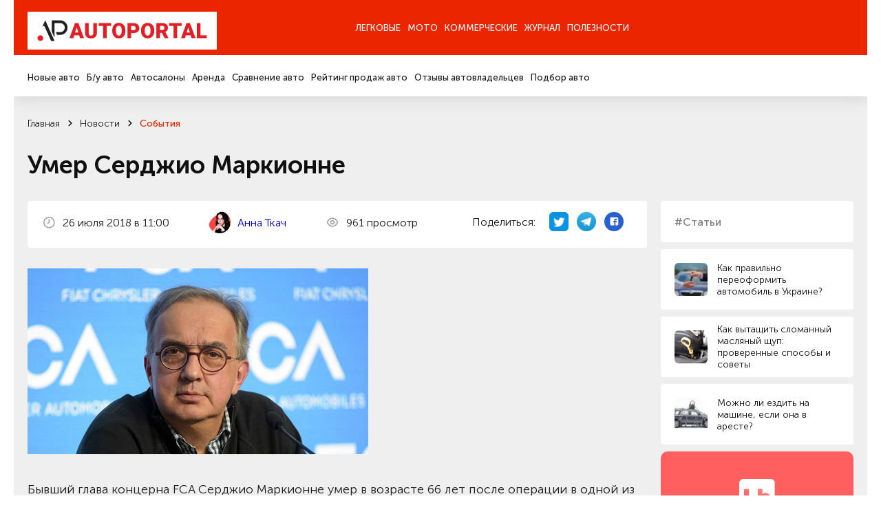

--- FILE ---
content_type: text/html; charset=utf-8
request_url: https://autoportal.ua/news/events/34215.html
body_size: 22243
content:
<!doctype html>
<!--[if lt IE 7]>
<html class="no-js lt-ie9 lt-ie8 lt-ie7" lang="uk"> <![endif]-->
<!--[if IE 8]>
<html class="no-js lt-ie9 lt-ie8" lang="uk"> <![endif]-->
<!--[if IE 9]>
<html class="no-js lt-ie9" lang="uk"> <![endif]-->
<!--[if gt IE 8]><!-->
<html class="no-js " lang="uk" prefix="og: http://ogp.me/ns#"> <!--<![endif]-->
<head>
	<title>
                Умер Серджио Маркионне, рубрика &ldquo;События&rdquo; / АвтоПортал                	</title>
	<meta http-equiv="Content-Type" content="text/html; charset=utf-8" />

	<meta http-equiv="X-UA-Compatible" content="IE=edge,chrome=1">
	<meta name="format-detection" content="telephone=no">
	<meta name="viewport" content="width=device-width">
	<meta name="verify-v1" content="8+hFxGeOBrUt55HXXq63UudVnnkEIf9rKv1JYeYAIYI=" />
	<meta name="google-site-verification" content="NXLQum5w7lcY18kEqEBfk2_fVB8Ar9hMdgkYFPbfC0k" />

    
    




    	<meta property="og:title"
		  content="Умер Серджио Маркионне, рубрика &ldquo;События&rdquo; / АвтоПортал"/>
	<meta property="og:type" content="article"/>
    		<meta property="og:description" content="Умер Серджио Маркионне. Новости авторынка, новинки автобрендов, украинского автопрома и автомира."/>	<meta property="og:image"
		  content="/img/inf/events/5a2018_24_1.jpg"/>

    <meta name="description" content="Умер Серджио Маркионне. Новости авторынка, новинки автобрендов, украинского автопрома и автомира." />
    <meta name="keywords" content="Умер Серджио Маркионне авто новости автомобили авторынок автобренды автопром автоновости новинки машин" />
    <meta name="pub_date_search" content="20180726T110000" /><meta name="pub_date_group" content="20180726T110000" />
    <meta name="pub_date" content="26 июля 2018" />
            
	<link rel="stylesheet" href="/n/css/style.css?v=250022.127">
		<link rel="stylesheet" type="text/css" href="/css/autoboard.css?r=2v3" />
	<script src="/n/js/libs/modernizr-2.5.3.min.js"></script>

    <script async src="https://www.googletagmanager.com/gtag/js?id=G-9HXRRF1YS2"></script>
<script>
  window.dataLayer = window.dataLayer || [];
  function gtag(){dataLayer.push(arguments);}
  gtag('js', new Date());
 
  gtag('config', 'G-9HXRRF1YS2');
</script>

<script async type="application/javascript"
        src="https://news.google.com/swg/js/v1/swg-basic.js"></script>
<script>
  (self.SWG_BASIC = self.SWG_BASIC || []).push( basicSubscriptions => {
    basicSubscriptions.init({
      type: "NewsArticle",
      isPartOfType: ["Product"],
      isPartOfProductId: "CAow1Ju4DA:openaccess",
      clientOptions: { theme: "light", lang: "ru" },
    });
  });
</script>
    <script type="text/javascript">
function GoDealerSite(dealer_id) {
	jQuery.get('https://autoportal.ua/dealers-click.html', {'dealer_id':dealer_id});
}
</script>
	




</head>

<body>

<div class="container">

    <header  class="header">
    	<section data-wow-delay="0.2s" class="header_top wow fadeInDown">
		<article class="wrapper">
			<a href="//autoportal.ua/" class="logo"><img src="/i/ap_logo_275.png"></a>
			<div class="burger">
				<span></span>
				<span></span>
				<span></span>
			</div>
			<div class="header_top_right">
			
			</div>
			<div class="header_top_nav">
				<ul>
					<li class="has-child"><a href="">Легковые</a></li>
					<li><a href="https://autoportal.ua/moto/">Мото</a></li>
					<li><a href="https://autoportal.ua/commercial/">Коммерческие</a></li>
					<li class="has-child"><a href="">Журнал</a></li>
										<li><a href="https://autoportal.ua/goodies.html">Полезности</a></li>
				</ul>
			</div>
		</article>
	</section>

	<section data-wow-delay="0.4s" class="wow fadeInDown header_bottom wow fadeInDown">
		<article class="wrapper">
			<div class="header_bottom_right">
			
			</div>
			<div class="header_bottom_nav">
				<div class="header_bottom_nav_item">
					<ul>
						<li><a href="https://autoportal.ua/catalogue/newcars.html">Новые авто</a></li>
						<li><a href="https://sale.autoportal.ua/">Б/у авто</a></li>
						<li><a href="https://autoportal.ua/catalogue/automarkets.html">Автосалоны</a></li>
						<li><a href="https://autoportal.ua/goodies/rents.html">Аренда</a></li>
						<li><a href="https://autoportal.ua/catalogue/newcars/compare.html">Сравнение авто</a></li>
						<li><a href="https://autoportal.ua/rating.html">Рейтинг продаж авто</a></li>
						<li><a href="https://autoportal.ua/catalogue/comments.html">Отзывы автовладельцев</a></li>
                                                						<li><a href="https://autoportal.ua/catalogue/newcars/selection.html">Подбор авто</a></li>
					</ul>
				</div>
			    <div class="header_bottom_nav_item"></div>
				<div class="header_bottom_nav_item"></div>
				<div class="header_bottom_nav_item">
					<ul>
						<li><a href="https://autoportal.ua/news.html">Новости</a></li>
						<li><a href="https://autoportal.ua/articles/">Статьи</a></li>
						<li><a href="https://autoportal.ua/articles/obzory/">Обзоры</a></li>
						<li><a href="https://autoportal.ua/articles/test-drives/">Тест-драйвы</a></li>
						<li><a href="https://autoportal.ua/news.html">Автоспорт</a></li>
					</ul>
				</div>
								<div class="header_bottom_nav_item"></div>
			</div>
		</article>
	</section>
</header>
    <div class="content">

	<section class="crumbs">
	<article class="wrapper">
                	<ul data-wow-delay="0.2s" class="wow fadeInDown" itemscope itemtype="https://schema.org/BreadcrumbList">
                                				<li itemprop="itemListElement" itemscope itemtype="https://schema.org/ListItem">
					<a href="https://autoportal.ua/" title="Главная" itemprop="item">
						<span itemprop="name">Главная</span>
						<meta itemprop="position" content="-1">
					</a>
				</li>
                                            				<li itemprop="itemListElement" itemscope itemtype="https://schema.org/ListItem">
					<a href="https://autoportal.ua/news.html" title="Главная" itemprop="item">
						<span itemprop="name">Новости</span>
						<meta itemprop="position" content="-1">
					</a>
				</li>
                                            				<li itemprop="itemListElement" itemscope itemtype="https://schema.org/ListItem">
					<a href="https://autoportal.ua/news/events/" title="Главная" itemprop="item">
						<span itemprop="name">События</span>
						<meta itemprop="position" content="-1">
					</a>
				</li>
                                                    	</ul>

        			<h1 data-wow-delay="0.2s" class="wow fadeInDown">Умер Серджио Маркионне</h1>
        	</article>
</section>
<section class="page-info">
	<article class="wrapper">
		<aside data-wow-delay="1s" class="wow fadeInRight sidebar-masthead-news sidebar-masthead-news-item">

			<div class="link">
	<div class="label">#Статьи</div>
</div>
	<a href="https://autoportal.ua/articles/avtosovety/39833.html" class="small-news">
		<span class="preview"><img alt="" data-src="/img/inf/articles/1200_0_1679939124_5955.jpg" src=""></span>
		<span class="name">Как правильно переоформить автомобиль в Украине?</span>
	</a>
	<a href="https://autoportal.ua/articles/avtosovety/39793.html" class="small-news">
		<span class="preview"><img alt="" data-src="/img/inf/articles/vy.png" src=""></span>
		<span class="name">Как вытащить сломанный масляный щуп: проверенные способы и советы</span>
	</a>
	<a href="https://autoportal.ua/articles/avtosovety/39854.html" class="small-news">
		<span class="preview"><img alt="" data-src="/img/inf/articles/arest_avto.jpg" src=""></span>
		<span class="name">Можно ли ездить на машине, если она в аресте?</span>
	</a>

<!-- Vertical banner Start-->
<div class="vertical__banner dctep" style="margin-bottom: 20px;border-radius:10px;">
	<div class="banner__logo">
		<img src="https://autoportal.ua/banner_app/logo_banner.svg" alt="">
	</div>
	<div class="vertical__banner__text">
		<span class="banner__title">Layboard.com - портал <br>вакансий во всем мире</span>
		<span class="banner__descript">
			- Больше 100 000 вакансий за границей<br>
			- Прямые работодатели<br>
			- Социальная сеть<br>
		</span>
		<div class="banner__btn__container">
			<a href="https://t.me/layboard" class="app__btn tg-btn" style="margin-bottom:12px;">
				<svg style="width:14px;height:14px;" width="14px" height="14px" viewBox="0 0 48 48" fill="none" xmlns="http://www.w3.org/2000/svg">
					<path d="M41.4193 7.30899C41.4193 7.30899 45.3046 5.79399 44.9808 9.47328C44.8729 10.9883 43.9016 16.2908 43.1461 22.0262L40.5559 39.0159C40.5559 39.0159 40.3401 41.5048 38.3974 41.9377C36.4547 42.3705 33.5408 40.4227 33.0011 39.9898C32.5694 39.6652 24.9068 34.7955 22.2086 32.4148C21.4531 31.7655 20.5897 30.4669 22.3165 28.9519L33.6487 18.1305C34.9438 16.8319 36.2389 13.8019 30.8426 17.4812L15.7331 27.7616C15.7331 27.7616 14.0063 28.8437 10.7686 27.8698L3.75342 25.7055C3.75342 25.7055 1.16321 24.0823 5.58815 22.459C16.3807 17.3729 29.6555 12.1786 41.4193 7.30899Z" fill="white"/>
				</svg>
				НАШ TELEGRAM
			</a>
			<a href="https://layboard.com" class="app__btn tg-btn twhite">
				ПЕРЕЙТИ НА САЙТ
			</a>
		</div>
	</div>
</div>
<!-- Vertical banner End -->

									
			
		</aside>
		<style>
			.news-inf_body  h3{ 
				margin-top:22px;
				font-size: 20px;
			}
			.news-inf_body  h2{
				margin-top:22px;
				font-size: 24px;
			}
		</style>
		<div data-wow-delay="0.8s" class="wow fadeInUp page-info_in text-in">
			<div class="page-info_status">
				<p>
					<img class="icon" src="/n/images/svg/date.svg" alt="">
                    26&nbsp;июля&nbsp;2018 в 11:00
				</p>
      
					<p>
					<img class="icon" src="https://inkorr.com/img/tkach-anna-inkorr.com.png?v1" style="width:32px; height:32px;border-radius:100%;margin-right:8px;object-fit: cover;"  alt="">
                    						<a href="https://inkorr.com/page/anna-tkach" target="_blank" style="display:inline-block;margin-left:12px;">Анна Ткач</a>
                    					</p>
       
                				<p>
					<img class="icon" src="/n/images/svg/see.svg" alt="">
                    961 просмотр
				</p>

                <div class="social">
	<p>Поделиться:</p>
	<a href="http://twitter.com/share?url=https%3A%2F%2Fautoportal.ua%2Fnews%2Fevents%2F34215.html" target="_blank">
		<img src="/i/twitter-icon-32.png" width="28px" height="28px" style="margin:0;">
	</a>
	<a href="https://telegram.me/share/url?url=https%3A%2F%2Fautoportal.ua%2Fnews%2Fevents%2F34215.html">
		<img src="/i/telegram_logo_icon.png" width="28px" height="28px" style="margin:0;">
	</a>
	<a href="https://www.facebook.com/sharer/sharer.php?u=https%3A%2F%2Fautoportal.ua%2Fnews%2Fevents%2F34215.html" target="_blank">
		<svg width="28" height="28" viewBox="0 0 28 28" fill="none" xmlns="http://www.w3.org/2000/svg"><circle cx="14" cy="14" r="14" fill="#2860CD"/><path d="M20.3004 9.67325C20.3004 8.62506 19.3755 7.7002 18.3273 7.7002H10.3734C9.32526 7.7002 8.40039 8.62506 8.40039 9.67325V17.6271C8.40039 18.6753 9.32526 19.6002 10.3734 19.6002H14.3812V15.0992H12.9014V13.1261H14.3812V12.3245C14.3812 10.9681 15.3677 9.79656 16.6009 9.79656H18.204V11.7696H16.6009C16.4159 11.7696 16.231 11.9546 16.231 12.3245V13.1261H18.204V15.0992H16.231V19.6002H18.3273C19.3755 19.6002 20.3004 18.6753 20.3004 17.6271V9.67325Z" fill="white"/></svg>
	</a>
</div>
			</div>

			
							<div class="clear item">
					<span class="frame"></span>
					<img src="/img/inf/events/5a2018_24_1.jpg" alt="" />
				</div>
			                        
                                    
			<p class="resume" style="font-size:18px;">Бывший глава концерна FCA Серджио Маркионне умер в возрасте 66 лет после операции в одной из клиник Цюриха. Об этом в официальном заявлении сообщил председатель правления FCA Джон Элканн.</p>

			<div class="news-inf_body" style="font-size:18px;">
				<p>&laquo;К сожалению, произошло то, чего все мы так боялись, &mdash; сказал Элканн. &mdash; Серджио Маркионне, человек и друг, скончался&raquo;. </p><p>За несколько дней до этого появилась информация, что после плановой хирургической операции состояние здоровья Маркионне резко ухудшилось. В связи с этим правление концерна приняло решение назначить нового генерального директора. Им стал глава компаний Jeep и Ram Майк Мэнли. </p><p>Позднее адвокат Маркионне рассказал, что во время операции на правом плече тот впал в кому. Врачи диагностировали необратимое разрушение мозга без шансов на восстановление. Причиной осложнения после операции стала опухоль, обнаруженная в верхней части легкого. </p><p>Маркионне возглавил Fiat в 2004 году. Под его руководством в 2014 году произошло поглощение Chrysler и создание концерна FCA. В 2016 году Маркионне вывел из состава объединенной компания Ferrari. В июне текущего года Маркионне представил новый пятилетний план развития концерна, в котором особое внимание было уделено Jeep, Maserati и Alfa Romeo. Покинуть пост главы FCA топ-менеджер намеревался в 2019 году.</p>
			</div>

                        
		</div>

	</article>
</section>

<section class="page-info">
	
	<div class="text">
                	</div>
</section>

	
	<section class="last-event-carousel content-nav-arrow">
		<article class="wrapper">
			<div data-wow-delay="0s" class="wow fadeInDown title-item">Свежие новости</div>

			<button data-wow-delay="0.2s" class="wow fadeInRight slick-prev slick-arrow">
	<svg width="10" height="12" viewBox="0 0 10 12" fill="none" xmlns="http://www.w3.org/2000/svg">
		<path d="M5.59167 10.7583L9.75834 6.59166C9.83421 6.5124 9.89368 6.41895 9.93334 6.31666C10.0167 6.11377 10.0167 5.88621 9.93334 5.68332C9.89368 5.58103 9.83421 5.48758 9.75834 5.40832L5.59167 1.24166C5.51397 1.16396 5.42173 1.10233 5.32021 1.06028C5.21869 1.01823 5.10989 0.996582 5 0.996582C4.77809 0.996582 4.56526 1.08474 4.40834 1.24166C4.25142 1.39858 4.16326 1.61141 4.16326 1.83332C4.16326 2.05524 4.25142 2.26807 4.40834 2.42499L7.15834 5.16666L0.833338 5.16666C0.612325 5.16666 0.400362 5.25446 0.244081 5.41074C0.0878017 5.56702 4.55933e-06 5.77898 4.54967e-06 5.99999C4.54e-06 6.221 0.0878017 6.43297 0.244081 6.58925C0.400362 6.74553 0.612324 6.83332 0.833338 6.83332L7.15834 6.83332L4.40834 9.57499C4.33023 9.65246 4.26824 9.74463 4.22593 9.84618C4.18362 9.94773 4.16184 10.0566 4.16184 10.1667C4.16184 10.2767 4.18362 10.3856 4.22593 10.4871C4.26824 10.5887 4.33023 10.6809 4.40834 10.7583C4.48581 10.8364 4.57797 10.8984 4.67952 10.9407C4.78107 10.983 4.88999 11.0048 5 11.0048C5.11001 11.0048 5.21894 10.983 5.32048 10.9407C5.42203 10.8984 5.5142 10.8364 5.59167 10.7583Z" fill="#1C1C1C"/>
	</svg>
</button>
<button data-wow-delay="0.4s" class="wow fadeInRight slick-next slick-arrow">
	<svg width="10" height="12" viewBox="0 0 10 12" fill="none" xmlns="http://www.w3.org/2000/svg">
		<path d="M4.40833 10.7583L0.241662 6.59166C0.165795 6.5124 0.106324 6.41895 0.0666619 6.31666C-0.0166865 6.11377 -0.0166865 5.88621 0.0666619 5.68332C0.106324 5.58103 0.165795 5.48758 0.241662 5.40832L4.40833 1.24166C4.48603 1.16396 4.57827 1.10233 4.67979 1.06028C4.78131 1.01823 4.89011 0.996582 5 0.996582C5.22191 0.996582 5.43474 1.08474 5.59166 1.24166C5.74858 1.39858 5.83674 1.61141 5.83674 1.83332C5.83674 2.05524 5.74858 2.26807 5.59166 2.42499L2.84166 5.16666L9.16666 5.16666C9.38768 5.16666 9.59964 5.25446 9.75592 5.41074C9.9122 5.56702 10 5.77898 10 5.99999C10 6.221 9.9122 6.43297 9.75592 6.58925C9.59964 6.74553 9.38768 6.83332 9.16666 6.83332L2.84166 6.83332L5.59166 9.57499C5.66977 9.65246 5.73176 9.74463 5.77407 9.84618C5.81638 9.94773 5.83816 10.0566 5.83816 10.1667C5.83816 10.2767 5.81638 10.3856 5.77407 10.4871C5.73176 10.5887 5.66977 10.6809 5.59166 10.7583C5.51419 10.8364 5.42203 10.8984 5.32048 10.9407C5.21893 10.983 5.11001 11.0048 5 11.0048C4.88999 11.0048 4.78106 10.983 4.67952 10.9407C4.57797 10.8984 4.4858 10.8364 4.40833 10.7583Z" fill="#1C1C1C"/>
	</svg>
</button>
			<div class="last-event-carousel_in">
												<div data-wow-delay="0.2s" class="wow fadeInUp interesting-articles_item carousel-item">
					<a href="https://autoportal.ua/news/analytics/40006.html" onclick="clickSave('other-news');">
						<span class="preview"><img class="bg" data-src="/img/inf/news/zzzz0090.jpg" alt=""></span>
						<span class="name js-line">Попит на китайські авто в Україні зріс удвічі: найпопулярніші моделі</span>
						<span class="date">19&nbsp;января&nbsp;2026</span>
					</a>
				</div>
								<div data-wow-delay="0.2s" class="wow fadeInUp interesting-articles_item carousel-item">
					<a href="https://autoportal.ua/news/newcars/40028.html" onclick="clickSave('other-news');">
						<span class="preview"><img class="bg" data-src="/img/inf/news/zzzz0108.jpg" alt=""></span>
						<span class="name js-line">Hyundai представив бензиновий 525-сильний седан</span>
						<span class="date">30&nbsp;января&nbsp;2026</span>
					</a>
				</div>
								<div data-wow-delay="0.2s" class="wow fadeInUp interesting-articles_item carousel-item">
					<a href="https://autoportal.ua/news/newcars/40002.html" onclick="clickSave('other-news');">
						<span class="preview"><img class="bg" data-src="/img/inf/news/zzzz0086.jpg" alt=""></span>
						<span class="name js-line">Volkswagen представив гібридний седан Magotan на базі Passat B9 із запасом ходу на електро 127 км</span>
						<span class="date">15&nbsp;января&nbsp;2026</span>
					</a>
				</div>
								<div data-wow-delay="0.2s" class="wow fadeInUp interesting-articles_item carousel-item">
					<a href="https://autoportal.ua/news/newcars/39997.html" onclick="clickSave('other-news');">
						<span class="preview"><img class="bg" data-src="/img/inf/news/zzzz0081.jpg" alt=""></span>
						<span class="name js-line">Представлено новий Renault Filante 2026 — найбільший кросовер марки</span>
						<span class="date">13&nbsp;января&nbsp;2026</span>
					</a>
				</div>
								<div data-wow-delay="0.2s" class="wow fadeInUp interesting-articles_item carousel-item">
					<a href="https://autoportal.ua/news/newcars/39995.html" onclick="clickSave('other-news');">
						<span class="preview"><img class="bg" data-src="/img/inf/news/zzzz0080.jpg" alt=""></span>
						<span class="name js-line">Subaru представив новий WRX STI Sport# Prototype: він виявився не тим авто, яке усі чекали</span>
						<span class="date">12&nbsp;января&nbsp;2026</span>
					</a>
				</div>
							</div>
		</article>
	</section>


<section class="last-event-carousel content-nav-arrow">
	<article class="wrapper">
		<div data-wow-delay="0s" class="wow fadeInDown title-item">Интересные статьи</div>

		<button data-wow-delay="0.2s" class="wow fadeInRight slick-prev slick-arrow">
	<svg width="10" height="12" viewBox="0 0 10 12" fill="none" xmlns="http://www.w3.org/2000/svg">
		<path d="M5.59167 10.7583L9.75834 6.59166C9.83421 6.5124 9.89368 6.41895 9.93334 6.31666C10.0167 6.11377 10.0167 5.88621 9.93334 5.68332C9.89368 5.58103 9.83421 5.48758 9.75834 5.40832L5.59167 1.24166C5.51397 1.16396 5.42173 1.10233 5.32021 1.06028C5.21869 1.01823 5.10989 0.996582 5 0.996582C4.77809 0.996582 4.56526 1.08474 4.40834 1.24166C4.25142 1.39858 4.16326 1.61141 4.16326 1.83332C4.16326 2.05524 4.25142 2.26807 4.40834 2.42499L7.15834 5.16666L0.833338 5.16666C0.612325 5.16666 0.400362 5.25446 0.244081 5.41074C0.0878017 5.56702 4.55933e-06 5.77898 4.54967e-06 5.99999C4.54e-06 6.221 0.0878017 6.43297 0.244081 6.58925C0.400362 6.74553 0.612324 6.83332 0.833338 6.83332L7.15834 6.83332L4.40834 9.57499C4.33023 9.65246 4.26824 9.74463 4.22593 9.84618C4.18362 9.94773 4.16184 10.0566 4.16184 10.1667C4.16184 10.2767 4.18362 10.3856 4.22593 10.4871C4.26824 10.5887 4.33023 10.6809 4.40834 10.7583C4.48581 10.8364 4.57797 10.8984 4.67952 10.9407C4.78107 10.983 4.88999 11.0048 5 11.0048C5.11001 11.0048 5.21894 10.983 5.32048 10.9407C5.42203 10.8984 5.5142 10.8364 5.59167 10.7583Z" fill="#1C1C1C"/>
	</svg>
</button>
<button data-wow-delay="0.4s" class="wow fadeInRight slick-next slick-arrow">
	<svg width="10" height="12" viewBox="0 0 10 12" fill="none" xmlns="http://www.w3.org/2000/svg">
		<path d="M4.40833 10.7583L0.241662 6.59166C0.165795 6.5124 0.106324 6.41895 0.0666619 6.31666C-0.0166865 6.11377 -0.0166865 5.88621 0.0666619 5.68332C0.106324 5.58103 0.165795 5.48758 0.241662 5.40832L4.40833 1.24166C4.48603 1.16396 4.57827 1.10233 4.67979 1.06028C4.78131 1.01823 4.89011 0.996582 5 0.996582C5.22191 0.996582 5.43474 1.08474 5.59166 1.24166C5.74858 1.39858 5.83674 1.61141 5.83674 1.83332C5.83674 2.05524 5.74858 2.26807 5.59166 2.42499L2.84166 5.16666L9.16666 5.16666C9.38768 5.16666 9.59964 5.25446 9.75592 5.41074C9.9122 5.56702 10 5.77898 10 5.99999C10 6.221 9.9122 6.43297 9.75592 6.58925C9.59964 6.74553 9.38768 6.83332 9.16666 6.83332L2.84166 6.83332L5.59166 9.57499C5.66977 9.65246 5.73176 9.74463 5.77407 9.84618C5.81638 9.94773 5.83816 10.0566 5.83816 10.1667C5.83816 10.2767 5.81638 10.3856 5.77407 10.4871C5.73176 10.5887 5.66977 10.6809 5.59166 10.7583C5.51419 10.8364 5.42203 10.8984 5.32048 10.9407C5.21893 10.983 5.11001 11.0048 5 11.0048C4.88999 11.0048 4.78106 10.983 4.67952 10.9407C4.57797 10.8984 4.4858 10.8364 4.40833 10.7583Z" fill="#1C1C1C"/>
	</svg>
</button>
		<div class="last-event-carousel_in">
                        			<div data-wow-delay="0.2s" class="wow fadeInUp interesting-articles_item carousel-item">
				<a href="https://autoportal.ua/articles/avtosovety/39853.html" onclick="clickSave('other-articles');">
					<span class="preview"><img class="bg" data-src="/img/inf/articles/akkumulyator_avtomobilya_1.jpg" alt=""></span>
					<span class="name js-line">Машина не заводится как будто сел аккумулятор?</span>
					<span class="date">7&nbsp;ноября&nbsp;2025</span>
				</a>
			</div>
						<div data-wow-delay="0.2s" class="wow fadeInUp interesting-articles_item carousel-item">
				<a href="https://autoportal.ua/articles/avtosovety/39837.html" onclick="clickSave('other-articles');">
					<span class="preview"><img class="bg" data-src="/img/inf/articles/metody_otsenki_avto.jpg" alt=""></span>
					<span class="name js-line">Как оценить автомобиль самостоятельно: пошаговая инструкция для продавца и покупателя</span>
					<span class="date">28&nbsp;октября&nbsp;2025</span>
				</a>
			</div>
						<div data-wow-delay="0.2s" class="wow fadeInUp interesting-articles_item carousel-item">
				<a href="https://autoportal.ua/articles/avtosovety/39820.html" onclick="clickSave('other-articles');">
					<span class="preview"><img class="bg" data-src="/img/inf/articles/b88559_m41415_1.jpg" alt=""></span>
					<span class="name js-line">Как работает свеча зажигания автомобиля?</span>
					<span class="date">24&nbsp;октября&nbsp;2025</span>
				</a>
			</div>
						<div data-wow-delay="0.2s" class="wow fadeInUp interesting-articles_item carousel-item">
				<a href="https://autoportal.ua/articles/avtosovety/39838.html" onclick="clickSave('other-articles');">
					<span class="preview"><img class="bg" data-src="/img/inf/articles/1234.jpg" alt=""></span>
					<span class="name js-line">Как подготовить автомобиль к зиме: полное руководство?</span>
					<span class="date">28&nbsp;октября&nbsp;2025</span>
				</a>
			</div>
						<div data-wow-delay="0.2s" class="wow fadeInUp interesting-articles_item carousel-item">
				<a href="https://autoportal.ua/articles/kaketorabotaet/39795.html" onclick="clickSave('other-articles');">
					<span class="preview"><img class="bg" data-src="/img/inf/articles/svecha_zazhiganiya_k_t_4_sht_denso_k16tt.jpg" alt=""></span>
					<span class="name js-line">Как выглядит пробитая свеча зажигания автомобиля?</span>
					<span class="date">21&nbsp;октября&nbsp;2025</span>
				</a>
			</div>
					</div>
	</article>
</section>

<section class="social-info">
	<article class="wrapper">
		<aside data-wow-delay="0.2s" class="wow fadeInRight sidebar-social-info">
			<p>Мы в соц сетях</p>
			<a href="https://www.instagram.com/autoportal.ua/" target="_blank"><img data-src="/n/images/svg/inst.svg" alt="">Instagram</a>
			<a href="https://www.facebook.com/autoportalua/" target="_blank"><img data-src="/n/images/svg/fb.svg" alt="">Facebook</a>
			<a href="https://www.youtube.com/user/autoportalua" target="_blank"><img data-src="/n/images/svg/yt.svg" alt="">YouTube</a>
		</aside>
		
		<link href="https://fonts.googleapis.com/css2?family=Montserrat+Alternates:ital,wght@0,600&display=swap" rel="stylesheet">
		<link href="https://fonts.googleapis.com/css2?family=Roboto:ital,wght@0,100..900;1,100..900&display=swap" rel="stylesheet">
		<style>
			.hb__img-2.cstm-img {
				width:70%;
			}
			.tg-btn svg {
				color:#0088cc;
				margin-right: 20px;
			}
			.tg-btn.twhite {
				background:white;
				color:#595959;
			}
			.tg-btn {
				background: linear-gradient(90deg, #23B7EC 0%, #73D4F7 100%);
				color: white;
				    padding: 0px 22px;
				border-radius: 5px;
				font-size: 14px;
				text-decoration: none;
				display: flex;
				font-family: "Roboto", serif;
				font-weight: bold;
				transition: 0.3s;
				justify-content: center;
				align-items: center;
			}
			.vertical__banner.dctep {
				display: block;
	
				margin: auto;
				max-width: 100%;
				padding:40px;
				padding-bottom:14px;
			}
			.vertical__banner.dctep .banner__btn__container .app__btn:first-child {
				margin-right:0px;
				margin-bottom:0px;
			}

			.vertical__banner.dctep .banner__btn__container {
				margin: 20px 0 20px;
				display: flex;
				flex-direction: column;
			}
			.vertical__banner.dctep .banner__descript {
				font-size: 1.1vw;
			}

			.vertical__banner.dctep .banner__logo {
				width: 4.0vw;
				margin: 0 auto 30px;
			}
			.vertical__banner.dctep .banner__title {
				font-size: 1.6vw;
			}
			.horizontal__banner {
				width: auto;
				padding:90px 80px;
				background: #FF5F5F;
				position: relative;
				display: block;
			}
			.vertical__banner {
				max-width: 35%;
				padding:70px 40px 0;
				background: #FF5F5F;
				position: relative;
				margin:0 auto;
				display: block;
			}
			.banner__item {
				width: 60%;
			}
			.hb__content {
				display: flex;
				align-items: flex-start;
			}
			.banner__logo {
				width: 95px;
				margin-right:20px;
			}
			.banner__logo img {
				width: 100%;
			}
			.banner__title {
				color: #fff;
				font-size: 2.7vw;
				display: block;
				margin-bottom:50px;
				line-height: 1;
				font-family: "Montserrat Alternates", serif;
				font-weight: 600;
				font-style: normal;
			}
			.banner__descript {
				color: #fff;
				font-size: 28px;
				display: block;
				line-height: 1.3;
				font-family: "Roboto", serif;
				font-weight: 400;
				font-style: normal;
			}
			.banner__btn__container {
				display: flex;
				margin-top:170px;
			}
			.banner__btn__container .app__btn:first-child {
				margin-right:30px;
			}
			.app__btn {
				height: 4vw;
			}
			.app__btn img {
				height: 100%;
				object-fit: contain;
			}
			.hb__img__wrapper {
				position: absolute;
				right: 14px;
				bottom:0;
				width: 40%;
				height: 100%;
			}
			.hb__img-1 {
				width: 100%;
				position: absolute;
				right: 15%;
				bottom:0;
				z-index: 1;
			}
			.hb__img-2 {
				width: 55%;
				position: absolute;
				right: 0;
				bottom:0;
			}
			.hb__img-1 img, .hb__img-2 img {
				width: 100%;
				display: block;
			}
			.bg__circle {
				position: absolute;
				width: 100%;
				height: 100%;
				background: rgba(255,255,255,0.5);
				border-radius: 50%;
				filter: blur(120px);
				bottom:0;
				left:0;
			}
			.gap {
				width: auto;
				padding:50px 0;
			}
			.vertical__banner .banner__logo {
				margin:0 auto 30px;
			}
			.vertical__banner .banner__title, .vertical__banner .banner__descript  {
				text-align: center;
			}
			.vertical__banner .banner__title {
				margin-bottom: 20px;
			}
			.vertical__banner .banner__btn__container {
				display: flex;
				margin: 60px 0 40px;
				justify-content: center;
			}
			.vertical__banner {
				display:none;
			}
			.vb__img__wrapper {
				position: relative;
				width: 100%;
			}
			.vb__img__wrapper .hb__img-1 {
				position: relative;
			}
			@media (max-width:1600px) {
				.banner__btn__container {
					margin-top: 100px;
				}
				.banner__logo {
					width: 90px;
				}
			}
			@media (max-width:1440px) {
				.banner__title {
					margin-bottom: 40px;
				}
				.banner__descript {
					font-size: 1.8vw;
				}
				.banner__btn__container {
					margin-top: 80px;
				}
				.banner__logo {
					width: 5.5vw;
				}
			}
			@media (max-width:1200px) {
				.horizontal__banner {
					padding: 50px 40px;
				}
			}
			@media (max-width:768px) {
				.vertical__banner.dctep {
					display:none;
				}
				.horizontal__banner {
					display:none;
				}
				.vertical__banner {
					display:block;
				}
				.hb__img__wrapper {
					position: relative;
					right: auto;
					bottom: 0;
					width: auto;
					height: auto;
				}
				.hb__img-1 {
					position: relative;
					right: 10%;
				}
				.horizontal__banner, .vertical__banner {
					padding: 40px 20px 0;
				}
				.vertical__banner {
					max-width: 100%;
				}
				.hb__content {
					display: flex;
					align-items:center;
					flex-direction: column;
				}
				.banner__item {
					width: 100%;
				}
				.banner__logo {
					width: 70px;
					margin:0 0 30px;
				}
				.banner__title, .vertical__banner .banner__title  {
					font-size: 45px;
					line-height: 1.3;
					text-align: center;
					margin-bottom: 20px;
				}
				.banner__descript {
					font-size: 16px;
					line-height: 1.5;
					text-align: center;
				}
				.banner__btn__container {
					margin: 40px 0;
					justify-content: center;
				}
				.app__btn {
					height: 40px;
				}
			}
			@media (max-width:767px) {
				.banner__title, .vertical__banner .banner__title  {
					font-size: 23px;
				}
				.banner__btn__container, .vertical__banner .banner__btn__container {
					margin: 40px 0 30px;
				}
				.banner__logo {
					width: 60px;
					margin: 0 0 20px;
				}
			}
					
		</style>
		<!-- Horizontal banner Start-->
		<div class="horizontal__banner" style="border-radius:10px;">
			<div class="banner__item">
				<div class="hb__content">
					<div class="banner__logo">
						<img src="https://autoportal.ua/banner_app/logo_banner.svg" alt="">
					</div>	
					<div class="horizontal__banner__text">
						<span class="banner__title">Layboard.com - портал <br>вакансий во всем мире</span>
						<span class="banner__descript">
							- Больше 100 000 вакансий за границей<br>
							- Прямые работодатели<br>
							- Социальная сеть<br>
						</span>
						<div class="banner__btn__container">
							<a href="https://t.me/layboard" class="app__btn tg-btn">
								<svg width="28" height="28" viewBox="0 0 48 48" fill="none" xmlns="http://www.w3.org/2000/svg">
									<path d="M41.4193 7.30899C41.4193 7.30899 45.3046 5.79399 44.9808 9.47328C44.8729 10.9883 43.9016 16.2908 43.1461 22.0262L40.5559 39.0159C40.5559 39.0159 40.3401 41.5048 38.3974 41.9377C36.4547 42.3705 33.5408 40.4227 33.0011 39.9898C32.5694 39.6652 24.9068 34.7955 22.2086 32.4148C21.4531 31.7655 20.5897 30.4669 22.3165 28.9519L33.6487 18.1305C34.9438 16.8319 36.2389 13.8019 30.8426 17.4812L15.7331 27.7616C15.7331 27.7616 14.0063 28.8437 10.7686 27.8698L3.75342 25.7055C3.75342 25.7055 1.16321 24.0823 5.58815 22.459C16.3807 17.3729 29.6555 12.1786 41.4193 7.30899Z" fill="white"/>
								</svg>
								НАШ TELEGRAM
							</a>
							<a href="https://layboard.com" class="app__btn tg-btn twhite">
								ПЕРЕЙТИ НА САЙТ
							</a>
						</div>
					</div>
				</div>
			</div>
			<div class="hb__img__wrapper">	
				<div class="bg__circle"></div>
				<div class="hb__img-1">
					<img src="https://autoportal.ua/banner_app/tg_left_1x.png?v1" alt="">
				</div>
				<div class="hb__img-2 cstm-img">
					<img src="https://autoportal.ua/banner_app/tg_right_2x.png?v1" alt="">
				</div>
			</div>
		</div>
		<!-- Horizontal banner End -->

		<!-- Vertical banner Start-->
		<div class="vertical__banner" style="margin-bottom: 20px;border-radius:10px;">
			<div class="banner__logo">
				<img src="https://autoportal.ua/banner_app/logo_banner.svg" alt="">
			</div>
			<div class="vertical__banner__text">
				<span class="banner__title">Layboard.com - портал <br>вакансий во всем мире</span>
				<span class="banner__descript">
					Больше 100 000 вакансий за границей<br>
					Прямые работодатели<br>
					Социальная сеть<br>
				</span>
				<div class="banner__btn__container">
					<a href="https://apps.apple.com/ua/app/layboard-%D1%80%D0%B0%D0%B1%D0%BE%D1%82%D0%B0-%D0%B7%D0%B0-%D0%B3%D1%80%D0%B0%D0%BD%D0%B8%D1%86%D0%B5%D0%B9/id1423578026" class="app__btn"><img src="https://autoportal.ua/banner_app/btn_1.png" alt=""></a>
					<a href="https://play.google.com/store/apps/details?id=com.layboard" class="app__btn"><img src="https://autoportal.ua/banner_app/btn_2.png" alt=""></a>
				</div>
			</div>
			<div class="vb__img__wrapper">	
				<div class="bg__circle"></div>
				<div class="hb__img-1">
					<img src="https://autoportal.ua/banner_app/iphone1.png" alt="">
				</div>
				<div class="hb__img-2">
					<img src="https://autoportal.ua/banner_app/iphone2.png" alt="">
				</div>
			</div>
		</div>
		<!-- Vertical banner End -->

	</article>
</section>
<section class="link-list">
	<article class="wrapper">
		<ul>
			<li data-wow-delay="0s" class="wow fadeInDown "><a href="https://autoportal.ua/goodies/service.html"><i>
						<svg width="24" height="24" viewBox="0 0 24 24" fill="none" xmlns="http://www.w3.org/2000/svg">
							<path d="M23.3283 16.1766L18.055 10.9149C18.1653 10.3776 18.2201 9.83022 18.2183 9.28161C18.2179 7.77737 17.8383 6.29751 17.1146 4.97881C16.3908 3.66011 15.3464 2.54514 14.0777 1.73694C12.809 0.928753 11.357 0.453429 9.85604 0.354908C8.35503 0.256388 6.85341 0.53785 5.48997 1.17328C5.31723 1.25219 5.16636 1.37208 5.05047 1.52253C4.93458 1.67298 4.85717 1.84945 4.82497 2.03661C4.79288 2.2214 4.80583 2.41119 4.86269 2.58991C4.91956 2.76863 5.01867 2.93101 5.15163 3.06328L10.2266 8.12661L8.12663 10.2266L3.0633 5.15161C2.92991 5.02072 2.76703 4.92378 2.58836 4.86896C2.4097 4.81414 2.22048 4.80305 2.03663 4.83661C1.85064 4.86764 1.67495 4.94328 1.52459 5.05707C1.37423 5.17085 1.25369 5.31939 1.1733 5.48995C0.535745 6.85787 0.254527 8.36482 0.355806 9.87062C0.457085 11.3764 0.93757 12.8321 1.75256 14.1024C2.56756 15.3726 3.69058 16.4161 5.01717 17.1357C6.34375 17.8553 7.83079 18.2277 9.33997 18.2183C9.88857 18.22 10.4359 18.1653 10.9733 18.0549L16.235 23.3283C16.3434 23.4376 16.4725 23.5244 16.6146 23.5837C16.7568 23.6429 16.9093 23.6734 17.0633 23.6734C17.2173 23.6734 17.3698 23.6429 17.512 23.5837C17.6541 23.5244 17.7832 23.4376 17.8916 23.3283C18.001 23.2198 18.0878 23.0908 18.147 22.9486C18.2062 22.8065 18.2367 22.654 18.2367 22.4999C18.2367 22.3459 18.2062 22.1934 18.147 22.0513C18.0878 21.9091 18.001 21.7801 17.8916 21.6716L12.175 15.9549C12.0321 15.813 11.855 15.7105 11.6607 15.6574C11.4665 15.6042 11.2618 15.6022 11.0666 15.6516C10.5033 15.8025 9.9231 15.8809 9.33997 15.8849C8.46736 15.8926 7.60185 15.7276 6.7933 15.3994C5.98475 15.0711 5.24913 14.5861 4.62884 13.9723C4.00854 13.3585 3.51582 12.6281 3.17905 11.823C2.84229 11.018 2.66814 10.1543 2.66663 9.28161C2.66512 8.8908 2.69634 8.50055 2.75997 8.11495L7.3333 12.6999C7.44176 12.8093 7.57079 12.8961 7.71296 12.9553C7.85513 13.0146 8.00762 13.045 8.16163 13.045C8.31565 13.045 8.46814 13.0146 8.61031 12.9553C8.75247 12.8961 8.88151 12.8093 8.98997 12.6999L12.7 8.95495C12.9102 8.7374 13.0278 8.44667 13.0278 8.14411C13.0278 7.84155 12.9102 7.55082 12.7 7.33328L8.16163 2.75995C8.54731 2.69696 8.93751 2.66574 9.3283 2.66661C11.0807 2.6697 12.7602 3.368 13.9983 4.60822C15.2363 5.84844 15.9316 7.52922 15.9316 9.28161C15.9276 9.86475 15.8492 10.445 15.6983 11.0083C15.6489 11.2035 15.6509 11.4082 15.7041 11.6024C15.7572 11.7966 15.8597 11.9738 16.0016 12.1166L21.7183 17.8333C21.938 18.053 22.2359 18.1764 22.5466 18.1764C22.8573 18.1764 23.1553 18.053 23.375 17.8333C23.5947 17.6136 23.7181 17.3156 23.7181 17.0049C23.7181 16.6943 23.5947 16.3963 23.375 16.1766H23.3283Z" fill="#A6A6A6"/>
						</svg>
					</i>СТО Украины</a>
			</li>
			<li data-wow-delay="0.2s" class="wow fadeInDown "><a href="https://autoportal.ua/goodies/schools.html"><i>
						<svg width="28" height="28" viewBox="0 0 28 28" fill="none" xmlns="http://www.w3.org/2000/svg">
							<path d="M7.72331 15.26C7.57853 15.3124 7.44705 15.396 7.33818 15.5049C7.22931 15.6138 7.14571 15.7453 7.09331 15.89C7.00845 16.1021 6.98767 16.3343 7.03356 16.558C7.07946 16.7817 7.18999 16.9871 7.35148 17.1485C7.51296 17.31 7.71828 17.4206 7.94199 17.4665C8.1657 17.5123 8.39796 17.4916 8.60998 17.4067C8.75136 17.3476 8.88158 17.2648 8.99498 17.1617C9.09803 17.0483 9.1809 16.9181 9.23998 16.7767C9.30529 16.6382 9.33726 16.4864 9.33331 16.3334C9.32902 16.0245 9.20817 15.7286 8.99498 15.505C8.83092 15.3432 8.62258 15.2335 8.39626 15.1899C8.16994 15.1463 7.93578 15.1707 7.72331 15.26ZM23.0533 10.5934L21.4666 5.89171C21.2246 5.20714 20.7757 4.6148 20.182 4.19673C19.5884 3.77866 18.8794 3.55558 18.1533 3.55838H9.84665C9.12056 3.55558 8.41158 3.77866 7.81793 4.19673C7.22427 4.6148 6.77534 5.20714 6.53331 5.89171L4.94665 10.6284C4.20036 10.8238 3.53955 11.2603 3.06695 11.8701C2.59435 12.4798 2.33644 13.2286 2.33331 14V18.6667C2.33534 19.3888 2.56067 20.0926 2.97841 20.6816C3.39614 21.2706 3.98584 21.716 4.66665 21.9567V23.3334C4.66665 23.6428 4.78956 23.9395 5.00836 24.1583C5.22715 24.3771 5.52389 24.5 5.83331 24.5C6.14273 24.5 6.43948 24.3771 6.65827 24.1583C6.87706 23.9395 6.99998 23.6428 6.99998 23.3334V22.1667H21V23.3334C21 23.6428 21.1229 23.9395 21.3417 24.1583C21.5605 24.3771 21.8572 24.5 22.1666 24.5C22.4761 24.5 22.7728 24.3771 22.9916 24.1583C23.2104 23.9395 23.3333 23.6428 23.3333 23.3334V21.9567C24.0141 21.716 24.6038 21.2706 25.0216 20.6816C25.4393 20.0926 25.6646 19.3888 25.6666 18.6667V14C25.6635 13.2286 25.4056 12.4798 24.933 11.8701C24.4604 11.2603 23.7996 10.8238 23.0533 10.6284V10.5934ZM8.73831 6.62671C8.81658 6.39498 8.96569 6.19372 9.16458 6.05136C9.36347 5.909 9.60206 5.83274 9.84665 5.83338H18.1533C18.4077 5.8201 18.6595 5.89046 18.8702 6.03371C19.0808 6.17696 19.2388 6.38523 19.32 6.62671L20.545 10.5H7.45498L8.73831 6.62671ZM23.3333 18.6667C23.3333 18.9761 23.2104 19.2729 22.9916 19.4917C22.7728 19.7105 22.4761 19.8334 22.1666 19.8334H5.83331C5.52389 19.8334 5.22715 19.7105 5.00836 19.4917C4.78956 19.2729 4.66665 18.9761 4.66665 18.6667V14C4.66665 13.6906 4.78956 13.3939 5.00836 13.1751C5.22715 12.9563 5.52389 12.8334 5.83331 12.8334H22.1666C22.4761 12.8334 22.7728 12.9563 22.9916 13.1751C23.2104 13.3939 23.3333 13.6906 23.3333 14V18.6667ZM19.39 15.26C19.2452 15.3124 19.1137 15.396 19.0048 15.5049C18.896 15.6138 18.8124 15.7453 18.76 15.89C18.6751 16.1021 18.6543 16.3343 18.7002 16.558C18.7461 16.7817 18.8567 16.9871 19.0181 17.1485C19.1796 17.31 19.3849 17.4206 19.6087 17.4665C19.8324 17.5123 20.0646 17.4916 20.2766 17.4067C20.4214 17.3543 20.5529 17.2707 20.6618 17.1618C20.7707 17.053 20.8542 16.9215 20.9066 16.7767C20.972 16.6382 21.0039 16.4864 21 16.3334C20.9957 16.0245 20.8748 15.7286 20.6616 15.505C20.4976 15.3432 20.2893 15.2335 20.0629 15.1899C19.8366 15.1463 19.6024 15.1707 19.39 15.26ZM15.1666 15.1667H12.8333C12.5239 15.1667 12.2271 15.2896 12.0084 15.5084C11.7896 15.7272 11.6666 16.024 11.6666 16.3334C11.6666 16.6428 11.7896 16.9395 12.0084 17.1583C12.2271 17.3771 12.5239 17.5 12.8333 17.5H15.1666C15.4761 17.5 15.7728 17.3771 15.9916 17.1583C16.2104 16.9395 16.3333 16.6428 16.3333 16.3334C16.3333 16.024 16.2104 15.7272 15.9916 15.5084C15.7728 15.2896 15.4761 15.1667 15.1666 15.1667Z" fill="#A6A6A6"/>
						</svg>
					</i> Автошколы Украины</a>
			</li>

			<li data-wow-delay="0.4s" class="wow fadeInDown "><a href="https://autoportal.ua/goodies/registration_costs.html"><i>
						<svg width="28" height="28" viewBox="0 0 28 28" fill="none" xmlns="http://www.w3.org/2000/svg">
							<path d="M14.8283 20.1717C14.7709 20.119 14.7084 20.0721 14.6417 20.0317C14.5821 19.9856 14.515 19.95 14.4433 19.9267C14.3739 19.8912 14.2989 19.8676 14.2217 19.8567C13.9982 19.8095 13.7654 19.834 13.5567 19.9267C13.4119 19.9791 13.2804 20.0627 13.1715 20.1716C13.0627 20.2805 12.9791 20.412 12.9267 20.5567C12.8614 20.6952 12.8294 20.847 12.8333 21.0001C12.8315 21.1518 12.8592 21.3023 12.915 21.4434C12.9826 21.5828 13.069 21.7124 13.1717 21.8284C13.2807 21.9365 13.41 22.0221 13.5521 22.0801C13.6943 22.1382 13.8465 22.1676 14 22.1667C14.153 22.1707 14.3049 22.1387 14.4433 22.0734C14.5847 22.0143 14.7149 21.9315 14.8283 21.8284C14.9365 21.7194 15.022 21.5901 15.0801 21.448C15.1381 21.3058 15.1676 21.1536 15.1667 21.0001C15.1648 20.8476 15.1331 20.697 15.0733 20.5567C15.0178 20.4135 14.9345 20.2827 14.8283 20.1717ZM9.975 15.3651C9.91544 15.3189 9.84834 15.2834 9.77667 15.2601C9.70872 15.2164 9.63372 15.1848 9.555 15.1667C9.40533 15.1319 9.24967 15.1319 9.1 15.1667L8.89 15.2367L8.68 15.3417L8.505 15.4817C8.28628 15.7112 8.16501 16.0164 8.16667 16.3334C8.16578 16.487 8.19521 16.6392 8.25327 16.7813C8.31133 16.9234 8.39687 17.0527 8.505 17.1617C8.6184 17.2648 8.74862 17.3477 8.89 17.4067C9.06675 17.4794 9.25863 17.5075 9.44877 17.4885C9.63892 17.4696 9.82151 17.4043 9.9805 17.2983C10.1395 17.1923 10.27 17.0489 10.3606 16.8807C10.4512 16.7124 10.499 16.5245 10.5 16.3334C10.4957 16.0245 10.3749 15.7287 10.1617 15.5051L9.975 15.3651ZM10.1617 20.1717C10.0507 20.0655 9.91988 19.9823 9.77667 19.9267C9.56547 19.8288 9.32982 19.7963 9.1 19.8334L8.89 19.9034C8.81565 19.9289 8.74504 19.9643 8.68 20.0084C8.61888 20.0515 8.56044 20.0982 8.505 20.1484C8.39879 20.2594 8.31553 20.3902 8.26 20.5334C8.19828 20.6731 8.1664 20.8241 8.1664 20.9767C8.1664 21.1294 8.19828 21.2804 8.26 21.4201C8.31908 21.5615 8.40195 21.6917 8.505 21.8051C8.61207 21.9174 8.74049 22.0073 8.88272 22.0694C9.02495 22.1315 9.17815 22.1646 9.33333 22.1667C9.48637 22.1707 9.63821 22.1387 9.77667 22.0734C9.91805 22.0143 10.0483 21.9315 10.1617 21.8284C10.2647 21.715 10.3476 21.5848 10.4067 21.4434C10.4684 21.3038 10.5003 21.1528 10.5003 21.0001C10.5003 20.8474 10.4684 20.6964 10.4067 20.5567C10.3511 20.4135 10.2679 20.2827 10.1617 20.1717ZM13.5567 15.2601C13.4135 15.3156 13.2826 15.3989 13.1717 15.5051C12.9585 15.7287 12.8376 16.0245 12.8333 16.3334C12.8343 16.5245 12.8822 16.7124 12.9727 16.8807C13.0633 17.0489 13.1938 17.1923 13.3528 17.2983C13.5118 17.4043 13.6944 17.4696 13.8846 17.4885C14.0747 17.5075 14.2666 17.4794 14.4433 17.4067C14.5847 17.3477 14.7149 17.2648 14.8283 17.1617C14.9365 17.0527 15.022 16.9234 15.0801 16.7813C15.1381 16.6392 15.1676 16.487 15.1667 16.3334C15.1624 16.0245 15.0415 15.7287 14.8283 15.5051C14.6643 15.3432 14.4559 15.2335 14.2296 15.1899C14.0033 15.1463 13.7691 15.1707 13.5567 15.2601ZM19.495 20.1717C19.3816 20.0687 19.2514 19.9858 19.11 19.9267C18.8975 19.8374 18.6634 19.813 18.437 19.8566C18.2107 19.9002 18.0024 20.0099 17.8383 20.1717C17.7321 20.2827 17.6489 20.4135 17.5933 20.5567C17.5316 20.6964 17.4997 20.8474 17.4997 21.0001C17.4997 21.1528 17.5316 21.3038 17.5933 21.4434C17.6524 21.5848 17.7353 21.715 17.8383 21.8284C17.9473 21.9365 18.0766 22.0221 18.2188 22.0801C18.3609 22.1382 18.5131 22.1676 18.6667 22.1667C18.8197 22.1707 18.9715 22.1387 19.11 22.0734C19.2514 22.0143 19.3816 21.9315 19.495 21.8284C19.6569 21.6644 19.7665 21.456 19.8101 21.2297C19.8538 21.0034 19.8293 20.7692 19.74 20.5567C19.6845 20.4135 19.6012 20.2827 19.495 20.1717ZM18.6667 5.83341H9.33333C9.02391 5.83341 8.72717 5.95633 8.50838 6.17512C8.28958 6.39392 8.16667 6.69066 8.16667 7.00008V11.6667C8.16667 11.9762 8.28958 12.2729 8.50838 12.4917C8.72717 12.7105 9.02391 12.8334 9.33333 12.8334H18.6667C18.9761 12.8334 19.2728 12.7105 19.4916 12.4917C19.7104 12.2729 19.8333 11.9762 19.8333 11.6667V7.00008C19.8333 6.69066 19.7104 6.39392 19.4916 6.17512C19.2728 5.95633 18.9761 5.83341 18.6667 5.83341ZM17.5 10.5001H10.5V8.16675H17.5V10.5001ZM21 1.16675H7C6.07174 1.16675 5.1815 1.5355 4.52513 2.19187C3.86875 2.84825 3.5 3.73849 3.5 4.66675V23.3334C3.5 24.2617 3.86875 25.1519 4.52513 25.8083C5.1815 26.4647 6.07174 26.8334 7 26.8334H21C21.9283 26.8334 22.8185 26.4647 23.4749 25.8083C24.1313 25.1519 24.5 24.2617 24.5 23.3334V4.66675C24.5 3.73849 24.1313 2.84825 23.4749 2.19187C22.8185 1.5355 21.9283 1.16675 21 1.16675ZM22.1667 23.3334C22.1667 23.6428 22.0438 23.9396 21.825 24.1584C21.6062 24.3772 21.3094 24.5001 21 24.5001H7C6.69058 24.5001 6.39383 24.3772 6.17504 24.1584C5.95625 23.9396 5.83333 23.6428 5.83333 23.3334V4.66675C5.83333 4.35733 5.95625 4.06058 6.17504 3.84179C6.39383 3.623 6.69058 3.50008 7 3.50008H21C21.3094 3.50008 21.6062 3.623 21.825 3.84179C22.0438 4.06058 22.1667 4.35733 22.1667 4.66675V23.3334ZM19.3083 15.3651C19.2488 15.3189 19.1817 15.2834 19.11 15.2601C19.0405 15.2246 18.9656 15.2009 18.8883 15.1901C18.7387 15.1552 18.583 15.1552 18.4333 15.1901L18.2233 15.2601L18.0133 15.3651L17.8383 15.5051C17.6251 15.7287 17.5043 16.0245 17.5 16.3334C17.501 16.5245 17.5488 16.7124 17.6394 16.8807C17.73 17.0489 17.8605 17.1923 18.0195 17.2983C18.1785 17.4043 18.3611 17.4696 18.5512 17.4885C18.7414 17.5075 18.9333 17.4794 19.11 17.4067C19.2514 17.3477 19.3816 17.2648 19.495 17.1617C19.6031 17.0527 19.6887 16.9234 19.7467 16.7813C19.8048 16.6392 19.8342 16.487 19.8333 16.3334C19.829 16.0245 19.7082 15.7287 19.495 15.5051L19.3083 15.3651Z" fill="#A6A6A6"/>
						</svg>
					</i>Калькулятор стоимости постановки на учет</a>
			</li>

			<li data-wow-delay="0.6s" class="wow fadeInDown ">
				<a href="https://autoportal.ua/goodies/demounts.html"><i>
						<svg width="28" height="28" viewBox="0 0 28 28" fill="none" xmlns="http://www.w3.org/2000/svg">
							<path d="M24.5817 19.6351L22.1667 17.1617C21.6472 16.6679 20.9919 16.3408 20.2851 16.2223C19.5783 16.1038 18.8521 16.1993 18.2 16.4967L17.15 15.4467C18.3873 13.7935 18.9524 11.7328 18.7315 9.6797C18.5106 7.62655 17.52 5.73332 15.9593 4.38112C14.3986 3.02892 12.3836 2.31817 10.32 2.39194C8.25627 2.4657 6.29715 3.31851 4.83697 4.77868C3.3768 6.23886 2.52399 8.19798 2.45022 10.2617C2.37646 12.3253 3.08721 14.3404 4.43941 15.9011C5.7916 17.4618 7.68484 18.4523 9.73799 18.6732C11.7911 18.8941 13.8517 18.329 15.505 17.0917L16.5433 18.1301C16.2109 18.783 16.0918 19.5237 16.2028 20.2479C16.3137 20.9721 16.6491 21.6432 17.1617 22.1667L19.635 24.6401C20.2913 25.2955 21.1808 25.6636 22.1083 25.6636C23.0358 25.6636 23.9254 25.2955 24.5817 24.6401C24.915 24.3141 25.1799 23.9248 25.3608 23.4951C25.5416 23.0653 25.6347 22.6038 25.6347 22.1376C25.6347 21.6713 25.5416 21.2098 25.3608 20.78C25.1799 20.3503 24.915 19.961 24.5817 19.6351ZM14.6883 14.6884C13.872 15.5027 12.8325 16.0568 11.7014 16.2807C10.5702 16.5046 9.39809 16.3882 8.33304 15.9463C7.268 15.5043 6.35783 14.7566 5.71751 13.7977C5.07718 12.8387 4.73544 11.7115 4.73544 10.5584C4.73544 9.40529 5.07718 8.27806 5.71751 7.31909C6.35783 6.36013 7.268 5.61245 8.33304 5.1705C9.39809 4.72856 10.5702 4.61218 11.7014 4.83606C12.8325 5.05995 13.872 5.61406 14.6883 6.42839C15.2316 6.97025 15.6626 7.61397 15.9567 8.32266C16.2507 9.03135 16.4021 9.7911 16.4021 10.5584C16.4021 11.3257 16.2507 12.0854 15.9567 12.7941C15.6626 13.5028 15.2316 14.1465 14.6883 14.6884ZM22.9367 22.9367C22.8282 23.0461 22.6992 23.1329 22.557 23.1921C22.4148 23.2513 22.2624 23.2818 22.1083 23.2818C21.9543 23.2818 21.8018 23.2513 21.6597 23.1921C21.5175 23.1329 21.3885 23.0461 21.28 22.9367L18.8067 20.4634C18.6973 20.3549 18.6105 20.2259 18.5513 20.0837C18.4921 19.9416 18.4616 19.7891 18.4616 19.6351C18.4616 19.481 18.4921 19.3286 18.5513 19.1864C18.6105 19.0442 18.6973 18.9152 18.8067 18.8067C18.9151 18.6974 19.0442 18.6106 19.1863 18.5513C19.3285 18.4921 19.481 18.4616 19.635 18.4616C19.789 18.4616 19.9415 18.4921 20.0837 18.5513C20.2259 18.6106 20.3549 18.6974 20.4633 18.8067L22.9367 21.2801C23.046 21.3885 23.1328 21.5175 23.1921 21.6597C23.2513 21.8019 23.2818 21.9544 23.2818 22.1084C23.2818 22.2624 23.2513 22.4149 23.1921 22.5571C23.1328 22.6992 23.046 22.8283 22.9367 22.9367Z" fill="#A6A6A6"/>
						</svg>
					</i> Авторазборки</a>
			</li>

			<li data-wow-delay="0s" class="wow fadeInDown ">
				<a href="https://autoportal.ua/goodies/wreckers.html"><i>
						<svg width="28" height="28" viewBox="0 0 28 28" fill="none" xmlns="http://www.w3.org/2000/svg">
							<path d="M15.1665 16.334H10.4998C10.1904 16.334 9.89367 16.4569 9.67488 16.6757C9.45609 16.8945 9.33317 17.1912 9.33317 17.5007C9.33317 17.8101 9.45609 18.1068 9.67488 18.3256C9.89367 18.5444 10.1904 18.6673 10.4998 18.6673H15.1665C15.4759 18.6673 15.7727 18.5444 15.9915 18.3256C16.2103 18.1068 16.3332 17.8101 16.3332 17.5007C16.3332 17.1912 16.2103 16.8945 15.9915 16.6757C15.7727 16.4569 15.4759 16.334 15.1665 16.334ZM19.8332 4.66732H18.4565C18.2158 3.98651 17.7704 3.39682 17.1814 2.97908C16.5924 2.56134 15.8886 2.33601 15.1665 2.33398H12.8332C12.1111 2.33601 11.4073 2.56134 10.8183 2.97908C10.2293 3.39682 9.78387 3.98651 9.54317 4.66732H8.1665C7.23825 4.66732 6.34801 5.03607 5.69163 5.69244C5.03525 6.34882 4.6665 7.23906 4.6665 8.16732V22.1673C4.6665 23.0956 5.03525 23.9858 5.69163 24.6422C6.34801 25.2986 7.23825 25.6673 8.1665 25.6673H19.8332C20.7614 25.6673 21.6517 25.2986 22.308 24.6422C22.9644 23.9858 23.3332 23.0956 23.3332 22.1673V8.16732C23.3332 7.23906 22.9644 6.34882 22.308 5.69244C21.6517 5.03607 20.7614 4.66732 19.8332 4.66732ZM11.6665 5.83398C11.6665 5.52457 11.7894 5.22782 12.0082 5.00903C12.227 4.79023 12.5238 4.66732 12.8332 4.66732H15.1665C15.4759 4.66732 15.7727 4.79023 15.9915 5.00903C16.2103 5.22782 16.3332 5.52457 16.3332 5.83398V7.00065H11.6665V5.83398ZM20.9998 22.1673C20.9998 22.4767 20.8769 22.7735 20.6581 22.9923C20.4393 23.2111 20.1426 23.334 19.8332 23.334H8.1665C7.85708 23.334 7.56034 23.2111 7.34155 22.9923C7.12275 22.7735 6.99984 22.4767 6.99984 22.1673V8.16732C6.99984 7.8579 7.12275 7.56115 7.34155 7.34236C7.56034 7.12357 7.85708 7.00065 8.1665 7.00065H9.33317V8.16732C9.33317 8.47674 9.45609 8.77348 9.67488 8.99228C9.89367 9.21107 10.1904 9.33398 10.4998 9.33398H17.4998C17.8093 9.33398 18.106 9.21107 18.3248 8.99228C18.5436 8.77348 18.6665 8.47674 18.6665 8.16732V7.00065H19.8332C20.1426 7.00065 20.4393 7.12357 20.6581 7.34236C20.8769 7.56115 20.9998 7.8579 20.9998 8.16732V22.1673ZM17.4998 11.6673H10.4998C10.1904 11.6673 9.89367 11.7902 9.67488 12.009C9.45609 12.2278 9.33317 12.5246 9.33317 12.834C9.33317 13.1434 9.45609 13.4402 9.67488 13.6589C9.89367 13.8777 10.1904 14.0007 10.4998 14.0007H17.4998C17.8093 14.0007 18.106 13.8777 18.3248 13.6589C18.5436 13.4402 18.6665 13.1434 18.6665 12.834C18.6665 12.5246 18.5436 12.2278 18.3248 12.009C18.106 11.7902 17.8093 11.6673 17.4998 11.6673Z" fill="#A6A6A6"/>
						</svg>
					</i>
					Эвакуаторы</a>
			</li>
			<li data-wow-delay="0.2s" class="wow fadeInDown ">
				<a href="#"> <i>
						<svg width="28" height="28" viewBox="0 0 28 28" fill="none" xmlns="http://www.w3.org/2000/svg">
							<path d="M6.41699 9.33268H7.00033V9.91602C7.00033 10.2254 7.12324 10.5222 7.34203 10.741C7.56083 10.9598 7.85757 11.0827 8.16699 11.0827C8.47641 11.0827 8.77316 10.9598 8.99195 10.741C9.21074 10.5222 9.33366 10.2254 9.33366 9.91602V9.33268H9.91699C10.2264 9.33268 10.5232 9.20977 10.7419 8.99097C10.9607 8.77218 11.0837 8.47543 11.0837 8.16602C11.0837 7.8566 10.9607 7.55985 10.7419 7.34106C10.5232 7.12227 10.2264 6.99935 9.91699 6.99935H9.33366V6.41602C9.33366 6.1066 9.21074 5.80985 8.99195 5.59106C8.77316 5.37227 8.47641 5.24935 8.16699 5.24935C7.85757 5.24935 7.56083 5.37227 7.34203 5.59106C7.12324 5.80985 7.00033 6.1066 7.00033 6.41602V6.99935H6.41699C6.10757 6.99935 5.81083 7.12227 5.59203 7.34106C5.37324 7.55985 5.25033 7.8566 5.25033 8.16602C5.25033 8.47543 5.37324 8.77218 5.59203 8.99097C5.81083 9.20977 6.10757 9.33268 6.41699 9.33268ZM5.69366 22.306C5.91225 22.5233 6.20794 22.6453 6.51616 22.6453C6.82438 22.6453 7.12007 22.5233 7.33866 22.306L8.16699 21.4777L8.99533 22.306C9.21391 22.5233 9.50961 22.6453 9.81783 22.6453C10.126 22.6453 10.4217 22.5233 10.6403 22.306C10.8576 22.0874 10.9796 21.7917 10.9796 21.4835C10.9796 21.1753 10.8576 20.8796 10.6403 20.661L9.81199 19.8327L10.6403 19.0043C10.8315 18.7812 10.9313 18.4941 10.92 18.2005C10.9086 17.9068 10.7869 17.6283 10.5791 17.4205C10.3714 17.2127 10.0928 17.091 9.79922 17.0797C9.5056 17.0683 9.21851 17.1682 8.99533 17.3593L8.16699 18.1877L7.33866 17.3593C7.11547 17.1682 6.82839 17.0683 6.53476 17.0797C6.24114 17.091 5.96261 17.2127 5.75484 17.4205C5.54706 17.6283 5.42534 17.9068 5.414 18.2005C5.40265 18.4941 5.50253 18.7812 5.69366 19.0043L6.52199 19.8327L5.69366 20.661C5.47637 20.8796 5.3544 21.1753 5.3544 21.4835C5.3544 21.7917 5.47637 22.0874 5.69366 22.306ZM23.3337 1.16602H4.66699C3.73873 1.16602 2.8485 1.53476 2.19212 2.19114C1.53574 2.84752 1.16699 3.73776 1.16699 4.66602V23.3327C1.16699 24.2609 1.53574 25.1512 2.19212 25.8076C2.8485 26.4639 3.73873 26.8327 4.66699 26.8327H23.3337C24.2619 26.8327 25.1522 26.4639 25.8085 25.8076C26.4649 25.1512 26.8337 24.2609 26.8337 23.3327V4.66602C26.8337 3.73776 26.4649 2.84752 25.8085 2.19114C25.1522 1.53476 24.2619 1.16602 23.3337 1.16602ZM12.8337 24.4993H4.66699C4.35757 24.4993 4.06083 24.3764 3.84203 24.1576C3.62324 23.9388 3.50033 23.6421 3.50033 23.3327V15.166H12.8337V24.4993ZM12.8337 12.8327H3.50033V4.66602C3.50033 4.3566 3.62324 4.05985 3.84203 3.84106C4.06083 3.62227 4.35757 3.49935 4.66699 3.49935H12.8337V12.8327ZM24.5003 23.3327C24.5003 23.6421 24.3774 23.9388 24.1586 24.1576C23.9398 24.3764 23.6431 24.4993 23.3337 24.4993H15.167V15.166H24.5003V23.3327ZM24.5003 12.8327H15.167V3.49935H23.3337C23.6431 3.49935 23.9398 3.62227 24.1586 3.84106C24.3774 4.05985 24.5003 4.3566 24.5003 4.66602V12.8327ZM18.0837 19.2493H21.5837C21.8931 19.2493 22.1898 19.1264 22.4086 18.9076C22.6274 18.6888 22.7503 18.3921 22.7503 18.0827C22.7503 17.7733 22.6274 17.4765 22.4086 17.2577C22.1898 17.0389 21.8931 16.916 21.5837 16.916H18.0837C17.7742 16.916 17.4775 17.0389 17.2587 17.2577C17.0399 17.4765 16.917 17.7733 16.917 18.0827C16.917 18.3921 17.0399 18.6888 17.2587 18.9076C17.4775 19.1264 17.7742 19.2493 18.0837 19.2493ZM21.5837 6.99935H18.0837C17.7742 6.99935 17.4775 7.12227 17.2587 7.34106C17.0399 7.55985 16.917 7.8566 16.917 8.16602C16.917 8.47543 17.0399 8.77218 17.2587 8.99097C17.4775 9.20977 17.7742 9.33268 18.0837 9.33268H21.5837C21.8931 9.33268 22.1898 9.20977 22.4086 8.99097C22.6274 8.77218 22.7503 8.47543 22.7503 8.16602C22.7503 7.8566 22.6274 7.55985 22.4086 7.34106C22.1898 7.12227 21.8931 6.99935 21.5837 6.99935ZM18.0837 22.7493H21.5837C21.8931 22.7493 22.1898 22.6264 22.4086 22.4076C22.6274 22.1888 22.7503 21.8921 22.7503 21.5827C22.7503 21.2733 22.6274 20.9765 22.4086 20.7577C22.1898 20.5389 21.8931 20.416 21.5837 20.416H18.0837C17.7742 20.416 17.4775 20.5389 17.2587 20.7577C17.0399 20.9765 16.917 21.2733 16.917 21.5827C16.917 21.8921 17.0399 22.1888 17.2587 22.4076C17.4775 22.6264 17.7742 22.7493 18.0837 22.7493Z" fill="#A6A6A6"/>
						</svg>
					</i>
					Таможенный калькулятор </a>
			</li>
			<li data-wow-delay="0.4s" class="wow fadeInDown "><a href="https://autoportal.ua/goodies/rents.html"><i>
						<svg width="28" height="28" viewBox="0 0 28 28" fill="none" xmlns="http://www.w3.org/2000/svg">
							<path d="M6.41669 9.33341H7.00002V9.91675C7.00002 10.2262 7.12294 10.5229 7.34173 10.7417C7.56052 10.9605 7.85727 11.0834 8.16669 11.0834C8.47611 11.0834 8.77285 10.9605 8.99164 10.7417C9.21044 10.5229 9.33335 10.2262 9.33335 9.91675V9.33341H9.91669C10.2261 9.33341 10.5229 9.2105 10.7416 8.99171C10.9604 8.77291 11.0834 8.47617 11.0834 8.16675C11.0834 7.85733 10.9604 7.56058 10.7416 7.34179C10.5229 7.123 10.2261 7.00008 9.91669 7.00008H9.33335V6.41675C9.33335 6.10733 9.21044 5.81058 8.99164 5.59179C8.77285 5.373 8.47611 5.25008 8.16669 5.25008C7.85727 5.25008 7.56052 5.373 7.34173 5.59179C7.12294 5.81058 7.00002 6.10733 7.00002 6.41675V7.00008H6.41669C6.10727 7.00008 5.81052 7.123 5.59173 7.34179C5.37294 7.56058 5.25002 7.85733 5.25002 8.16675C5.25002 8.47617 5.37294 8.77291 5.59173 8.99171C5.81052 9.2105 6.10727 9.33341 6.41669 9.33341ZM5.69335 22.3067C5.91194 22.524 6.20764 22.646 6.51585 22.646C6.82407 22.646 7.11976 22.524 7.33835 22.3067L8.16669 21.4784L8.99502 22.3067C9.21361 22.524 9.5093 22.646 9.81752 22.646C10.1257 22.646 10.4214 22.524 10.64 22.3067C10.8573 22.0882 10.9793 21.7925 10.9793 21.4842C10.9793 21.176 10.8573 20.8803 10.64 20.6617L9.81169 19.8334L10.64 19.0051C10.8312 18.7819 10.931 18.4948 10.9197 18.2012C10.9083 17.9076 10.7866 17.629 10.5788 17.4213C10.3711 17.2135 10.0925 17.0918 9.79892 17.0804C9.50529 17.0691 9.21821 17.169 8.99502 17.3601L8.16669 18.1884L7.33835 17.3601C7.11517 17.169 6.82808 17.0691 6.53446 17.0804C6.24084 17.0918 5.96231 17.2135 5.75453 17.4213C5.54675 17.629 5.42503 17.9076 5.41369 18.2012C5.40235 18.4948 5.50222 18.7819 5.69335 19.0051L6.52169 19.8334L5.69335 20.6617C5.47606 20.8803 5.3541 21.176 5.3541 21.4842C5.3541 21.7925 5.47606 22.0882 5.69335 22.3067ZM23.3334 1.16675H4.66669C3.73843 1.16675 2.84819 1.5355 2.19181 2.19187C1.53544 2.84825 1.16669 3.73849 1.16669 4.66675V23.3334C1.16669 24.2617 1.53544 25.1519 2.19181 25.8083C2.84819 26.4647 3.73843 26.8334 4.66669 26.8334H23.3334C24.2616 26.8334 25.1518 26.4647 25.8082 25.8083C26.4646 25.1519 26.8334 24.2617 26.8334 23.3334V4.66675C26.8334 3.73849 26.4646 2.84825 25.8082 2.19187C25.1518 1.5355 24.2616 1.16675 23.3334 1.16675ZM12.8334 24.5001H4.66669C4.35727 24.5001 4.06052 24.3772 3.84173 24.1584C3.62294 23.9396 3.50002 23.6428 3.50002 23.3334V15.1667H12.8334V24.5001ZM12.8334 12.8334H3.50002V4.66675C3.50002 4.35733 3.62294 4.06058 3.84173 3.84179C4.06052 3.623 4.35727 3.50008 4.66669 3.50008H12.8334V12.8334ZM24.5 23.3334C24.5 23.6428 24.3771 23.9396 24.1583 24.1584C23.9395 24.3772 23.6428 24.5001 23.3334 24.5001H15.1667V15.1667H24.5V23.3334ZM24.5 12.8334H15.1667V3.50008H23.3334C23.6428 3.50008 23.9395 3.623 24.1583 3.84179C24.3771 4.06058 24.5 4.35733 24.5 4.66675V12.8334ZM18.0834 19.2501H21.5834C21.8928 19.2501 22.1895 19.1272 22.4083 18.9084C22.6271 18.6896 22.75 18.3928 22.75 18.0834C22.75 17.774 22.6271 17.4772 22.4083 17.2585C22.1895 17.0397 21.8928 16.9167 21.5834 16.9167H18.0834C17.7739 16.9167 17.4772 17.0397 17.2584 17.2585C17.0396 17.4772 16.9167 17.774 16.9167 18.0834C16.9167 18.3928 17.0396 18.6896 17.2584 18.9084C17.4772 19.1272 17.7739 19.2501 18.0834 19.2501ZM21.5834 7.00008H18.0834C17.7739 7.00008 17.4772 7.123 17.2584 7.34179C17.0396 7.56058 16.9167 7.85733 16.9167 8.16675C16.9167 8.47617 17.0396 8.77291 17.2584 8.99171C17.4772 9.2105 17.7739 9.33341 18.0834 9.33341H21.5834C21.8928 9.33341 22.1895 9.2105 22.4083 8.99171C22.6271 8.77291 22.75 8.47617 22.75 8.16675C22.75 7.85733 22.6271 7.56058 22.4083 7.34179C22.1895 7.123 21.8928 7.00008 21.5834 7.00008ZM18.0834 22.7501H21.5834C21.8928 22.7501 22.1895 22.6272 22.4083 22.4084C22.6271 22.1896 22.75 21.8928 22.75 21.5834C22.75 21.274 22.6271 20.9772 22.4083 20.7585C22.1895 20.5397 21.8928 20.4167 21.5834 20.4167H18.0834C17.7739 20.4167 17.4772 20.5397 17.2584 20.7585C17.0396 20.9772 16.9167 21.274 16.9167 21.5834C16.9167 21.8928 17.0396 22.1896 17.2584 22.4084C17.4772 22.6272 17.7739 22.7501 18.0834 22.7501Z" fill="#A6A6A6"/>
						</svg>
					</i> Автопрокат</a>
			</li>
			<li data-wow-delay="0.6s" class="wow fadeInDown "><a href="https://autoportal.ua/goodies/pdd.html"><i>
						<svg width="28" height="28" viewBox="0 0 28 28" fill="none" xmlns="http://www.w3.org/2000/svg">
							<path d="M11.6667 5.83341C11.4359 5.83341 11.2104 5.90184 11.0185 6.03003C10.8267 6.15823 10.6771 6.34044 10.5888 6.55362C10.5005 6.7668 10.4774 7.00138 10.5224 7.22769C10.5675 7.454 10.6786 7.66188 10.8417 7.82504C11.0049 7.9882 11.2128 8.09931 11.4391 8.14433C11.6654 8.18935 11.9 8.16624 12.1132 8.07794C12.3263 7.98964 12.5085 7.8401 12.6367 7.64825C12.7649 7.45639 12.8334 7.23083 12.8334 7.00008C12.8334 6.69066 12.7104 6.39392 12.4916 6.17512C12.2729 5.95633 11.9761 5.83341 11.6667 5.83341ZM7.00002 5.83341C6.76928 5.83341 6.54371 5.90184 6.35185 6.03003C6.16 6.15823 6.01046 6.34044 5.92216 6.55362C5.83386 6.7668 5.81075 7.00138 5.85577 7.22769C5.90079 7.454 6.0119 7.66188 6.17506 7.82504C6.33822 7.9882 6.5461 8.09931 6.77241 8.14433C6.99873 8.18935 7.2333 8.16624 7.44648 8.07794C7.65966 7.98964 7.84187 7.8401 7.97007 7.64825C8.09826 7.45639 8.16669 7.23083 8.16669 7.00008C8.16669 6.69066 8.04377 6.39392 7.82498 6.17512C7.60619 5.95633 7.30944 5.83341 7.00002 5.83341ZM16.3334 5.83341C16.1026 5.83341 15.877 5.90184 15.6852 6.03003C15.4933 6.15823 15.3438 6.34044 15.2555 6.55362C15.1672 6.7668 15.1441 7.00138 15.1891 7.22769C15.2341 7.454 15.3452 7.66188 15.5084 7.82504C15.6716 7.9882 15.8794 8.09931 16.1057 8.14433C16.3321 8.18935 16.5666 8.16624 16.7798 8.07794C16.993 7.98964 17.1752 7.8401 17.3034 7.64825C17.4316 7.45639 17.5 7.23083 17.5 7.00008C17.5 6.69066 17.3771 6.39392 17.1583 6.17512C16.9395 5.95633 16.6428 5.83341 16.3334 5.83341ZM23.3334 1.16675H4.66669C3.73843 1.16675 2.84819 1.5355 2.19181 2.19187C1.53544 2.84825 1.16669 3.73849 1.16669 4.66675V23.3334C1.16669 24.2617 1.53544 25.1519 2.19181 25.8083C2.84819 26.4647 3.73843 26.8334 4.66669 26.8334H23.3334C24.2616 26.8334 25.1518 26.4647 25.8082 25.8083C26.4646 25.1519 26.8334 24.2617 26.8334 23.3334V4.66675C26.8334 3.73849 26.4646 2.84825 25.8082 2.19187C25.1518 1.5355 24.2616 1.16675 23.3334 1.16675ZM24.5 23.3334C24.5 23.6428 24.3771 23.9396 24.1583 24.1584C23.9395 24.3772 23.6428 24.5001 23.3334 24.5001H4.66669C4.35727 24.5001 4.06052 24.3772 3.84173 24.1584C3.62294 23.9396 3.50002 23.6428 3.50002 23.3334V12.8334H24.5V23.3334ZM24.5 10.5001H3.50002V4.66675C3.50002 4.35733 3.62294 4.06058 3.84173 3.84179C4.06052 3.623 4.35727 3.50008 4.66669 3.50008H23.3334C23.6428 3.50008 23.9395 3.623 24.1583 3.84179C24.3771 4.06058 24.5 4.35733 24.5 4.66675V10.5001Z" fill="#A6A6A6"/>
						</svg>
					</i> ПДД онлайн</a>
			</li>
		</ul>
	</article>
</section>


</div>
	<footer class="footer">
	<article class="wrapper">
		<div class="footer_nav">
			<div class="column">
				<ul>
					<li style="font-weight: 600; color: #FFFFFF;">Легковые</li>
					<li><a href="https://autoportal.ua/catalogue/newcars.html">Новые авто</a></li>
					<li><a href="https://sale.autoportal.ua/">Б/у авто</a></li>
					<li><a href="https://autoportal.ua/catalogue/automarkets.html">Автосалоны</a></li>
					<li><a href="https://autoportal.ua/goodies/rents.html">Аренда</a></li>
					<li><a href="https://autoportal.ua/catalogue/newcars/compare.html">Сравнение авто</a></li>
					<li><a href="https://autoportal.ua/rating.html">Рейтинг продаж авто</a></li>
					<li><a href="https://autoportal.ua/catalogue/comments.html">Отзывы автовладельцев</a></li>
															<li><a href="https://autoportal.ua/catalogue/newcars/selection.html">Подбор авто</a></li>
					<li><a href="https://layboard.com/vakansii/voditeli-administrativnyi-personal-kurery">Работа для водителей</a></li>
				</ul>
			</div>
			<div class="column" style="color: #A6A6A6;">
				<ul>
					<li><a href="https://autoportal.ua/goodies.html">Полезности</a></li>
					<li><a href="https://autoportal.ua/goodies/pdd.html">Экзамен ПДД онлайн</a></li>
										<li><a href="https://autoportal.ua/goodies/registration_costs.html">Калькулятор стоимости постановки на учет</a></li>
										<li><a href="https://autoportal.ua/goodies/distance.html">Расчет расстояний</a></li>
					<li><a href="https://autoportal.ua/goodies/service.html">СТО Украины</a></li>
					<li><a href="https://autoportal.ua/goodies/schools.html">Автошколы</a></li>
					<li><a href="https://autoportal.ua/goodies/markets.html">Авторынки</a></li>
					<li><a href="https://autoportal.ua/goodies/demounts.html">Авторазборки</a></li>
					<li><a href="https://autoportal.ua/goodies/wreckers.html">Эвакуаторы</a></li>
					<li><a href="https://autoportal.ua/goodies/rents.html">Автопрокат</a></li>
				</ul>
			</div>
			<div class="column">
				<ul>
					<li style="font-weight: 600; color: #FFFFFF;">Журнал</li>
					<li><a href="https://autoportal.ua/news.html">Новости</a></li>
					<li><a href="https://autoportal.ua/articles/">Статьи</a></li>
					<li><a href="https://autoportal.ua/articles/obzory/">Обзоры</a></li>
					<li><a href="https://autoportal.ua/articles/test-drives/">Тест-драйвы</a></li>
					<li><a href="https://autoportal.ua/news.html">Автоспорт</a></li>
				</ul>

				
			</div>
			<div class="column">
				<ul>
					<li style="font-weight: 600; color: #FFFFFF;">О проекте</li>
					<li><a href="https://autoportal.ua/about.html">О нас</a></li>
					<li><a href="https://autoportal.ua/commercial.html">Размещение рекламы</a></li>
					<li><a href="https://autoportal.ua/catalogue/automarkets/info.html">Автосалонам</a></li>
					<li><a href="https://autoportal.ua/feedback.html">Обратная связь</a></li>
					<li><a href="https://autoportal.ua/legal.html">Пользовательское соглашение</a></li>
					<li><a href="https://autoportal.ua/content_terms.html">Использование материалов сайта</a></li>
				</ul>
			</div>
		</div>
	</article>
	<section class="footer_bottom">
		<article class="wrapper">
			<a href="/" class="logo"><img src="/i/ap_mono.png" width="150" style="margin-top: 13px;"></a>
			<div class="copyright">Автопортал © 2007-2026</div>
		</article>
	</section>
</footer></div>


<a href="#" class="btn-up js-move-up">
	<svg width="12" height="8" viewBox="0 0 12 8" fill="none" xmlns="http://www.w3.org/2000/svg">
		<path d="M11.0696 6.83006C11.1584 6.7414 11.2289 6.63609 11.277 6.52016C11.3251 6.40423 11.3499 6.27995 11.3499 6.15444C11.3499 6.02893 11.3251 5.90465 11.277 5.78872C11.2289 5.67278 11.1584 5.56747 11.0696 5.47881L6.67084 1.08006C6.58219 0.991223 6.47688 0.92074 6.36094 0.872649C6.24501 0.824558 6.12073 0.799804 5.99522 0.799804C5.86971 0.799804 5.74543 0.824558 5.6295 0.872649C5.51356 0.920739 5.40825 0.991223 5.31959 1.08006L0.920846 5.47881C0.832122 5.56754 0.761741 5.67287 0.713724 5.78879C0.665706 5.90472 0.640993 6.02896 0.640993 6.15444C0.640993 6.27991 0.665706 6.40416 0.713724 6.52008C0.761741 6.63601 0.832122 6.74134 0.920846 6.83006C1.00957 6.91879 1.1149 6.98917 1.23082 7.03719C1.34675 7.0852 1.471 7.10992 1.59647 7.10992C1.72195 7.10992 1.84619 7.0852 1.96212 7.03719C2.07804 6.98917 2.18337 6.91879 2.27209 6.83006L6.00001 3.11173L9.71834 6.83006C10.0921 7.19423 10.7054 7.19423 11.0696 6.83006Z" fill="#EB2500"/>
	</svg>
</a>


<script src="/n/js/libs/jquery-1.9.1.min.js"></script>
<script src="/n/js/libs/jquery-ui-1.9.1.min.js"></script>
<script src="/n/js/libs/slick.js"></script>
<script src="/n/js/libs/maskedInput.js"></script>
<script src="/n/js/libs/lazyload.min.js"></script>
<script src="/n/js/libs/select2.min.js"></script>
<script src="/n/js/libs/ion.rangeSlider.min.js"></script>
<script src="/n/js/libs/wow.js"></script>
<script src="/n/js/libs/jquery.mCustomScrollbar.concat.min.js"></script>
<script src="/n/js/libs/fancybox.js"></script>
<script src="/n/js/libs/dropzone.js"></script>
<script src="/n/js/script.js?v=249"></script>

<script>
    if (screen && screen.width < 900) {
        document.write('<ins class="7236739a" data-key="e96120eb7e82055033dfbc212823b68a"><\/ins><script async src="https://srv224.com/ee314b03.js"><\/script>');
    } else if (screen && screen.width >= 900) {
        document.write('<ins class="7236739a" data-key="f2fd71ef22b105a390acb6f2486f8b23"><\/ins><script async src="https://srv224.com/ee314b03.js"><\/script>');
	}
</script>



<div class="mobile-nav">
	<i class="close"></i>
	<div class="mobile-nav_in">
		<ul>
			<li class="has-child">
				<a href="#">Легковые</a>
				<ul>
					<li><a href="https://autoportal.ua/catalogue/newcars.html">Новые авто</a></li>
					<li><a href="https://sale.autoportal.ua/">Б/у авто</a></li>
					<li><a href="https://autoportal.ua/catalogue/automarkets.html">Автосалоны</a></li>
					<li><a href="https://autoportal.ua/goodies/rents.html">Аренда</a></li>
					<li><a href="https://autoportal.ua/catalogue/newcars/compare.html">Сравнение авто</a></li>
					<li><a href="https://autoportal.ua/rating.html">Рейтинг продаж авто</a></li>
					<li><a href="https://autoportal.ua/catalogue/comments.html">Отзывы автовладельцев</a></li>
                                        					<li><a href="https://autoportal.ua/catalogue/newcars/selection.html">Подбор авто</a></li>
				</ul>
			</li>
            <li><a href="https://autoportal.ua/moto/">Мото</a></li>
			<li><a href="https://autoportal.ua/commercial/">Коммерческие</a></li>
			<li class="has-child">
				<a href="#">Журнал</a>
				<ul>
					<li><a href="https://autoportal.ua/news.html">Новости</a></li>
					<li><a href="">Статьи</a></li>
					<li><a href="https://autoportal.ua/articles/obzory/">Обзоры</a></li>
					<li><a href="https://autoportal.ua/articles/test-drives/">Тест-драйвы</a></li>
					<li><a href="https://autoportal.ua/news.html">Автоспорт</a></li>
				</ul>
			</li>
						<li><a href="https://autoportal.ua/goodies.html">Полезности</a></li>
		</ul>
		<div class="header_top_right only-mobile">
						<a href="https://sale.autoportal.ua/new.html" class="btn btn-dark"><i class="icon-plus"></i>Продать авто</a>
		</div>
		<div class="header_bottom_right">
			<a href="#">
				<i>
					<svg width="20" height="20" viewBox="0 0 20 20" fill="none" xmlns="http://www.w3.org/2000/svg">
						<path d="M17 0H3C2.20435 0 1.44129 0.316071 0.87868 0.87868C0.316071 1.44129 1.80878e-07 2.20435 1.80878e-07 3V4.17C-0.000143207 4.58294 0.0849664 4.99147 0.25 5.37V5.43C0.39128 5.75097 0.591392 6.04266 0.84 6.29L7 12.41V19C6.99966 19.1699 7.04264 19.3372 7.12487 19.4859C7.20711 19.6346 7.32589 19.7599 7.47 19.85C7.62914 19.9486 7.81277 20.0006 8 20C8.15654 19.9991 8.31068 19.9614 8.45 19.89L12.45 17.89C12.6149 17.8069 12.7536 17.6798 12.8507 17.5227C12.9478 17.3656 12.9994 17.1847 13 17V12.41L19.12 6.29C19.3686 6.04266 19.5687 5.75097 19.71 5.43V5.37C19.8888 4.99443 19.9876 4.58578 20 4.17V3C20 2.20435 19.6839 1.44129 19.1213 0.87868C18.5587 0.316071 17.7956 0 17 0ZM11.29 11.29C11.1973 11.3834 11.124 11.4943 11.0742 11.6161C11.0245 11.7379 10.9992 11.8684 11 12V16.38L9 17.38V12C9.00076 11.8684 8.97554 11.7379 8.92577 11.6161C8.87601 11.4943 8.80268 11.3834 8.71 11.29L3.41 6H16.59L11.29 11.29ZM18 4H2V3C2 2.73478 2.10536 2.48043 2.29289 2.29289C2.48043 2.10536 2.73478 2 3 2H17C17.2652 2 17.5196 2.10536 17.7071 2.29289C17.8946 2.48043 18 2.73478 18 3V4Z" fill="#1C1C1C"></path>
					</svg>
				</i>
			</a>
			<a href="#">
				<i>
					<svg width="21" height="18" viewBox="0 0 21 18" fill="none" xmlns="http://www.w3.org/2000/svg">
						<path d="M19.16 1.99992C18.1 0.937129 16.6948 0.288461 15.1984 0.171091C13.7019 0.0537212 12.2128 0.475387 11 1.35992C9.72769 0.413559 8.14402 -0.0155675 6.56795 0.158959C4.99188 0.333485 3.54047 1.0987 2.506 2.30051C1.47154 3.50231 0.930854 5.05144 0.992833 6.63594C1.05481 8.22043 1.71485 9.72259 2.84003 10.8399L9.05003 17.0599C9.57005 17.5717 10.2704 17.8585 11 17.8585C11.7296 17.8585 12.43 17.5717 12.95 17.0599L19.16 10.8399C20.3276 9.66519 20.983 8.07619 20.983 6.41992C20.983 4.76365 20.3276 3.17465 19.16 1.99992ZM17.75 9.45992L11.54 15.6699C11.4694 15.7413 11.3853 15.7979 11.2926 15.8366C11.1999 15.8752 11.1005 15.8951 11 15.8951C10.8996 15.8951 10.8002 15.8752 10.7075 15.8366C10.6148 15.7979 10.5307 15.7413 10.46 15.6699L4.25003 9.42992C3.46579 8.62827 3.02664 7.55139 3.02664 6.42992C3.02664 5.30846 3.46579 4.23158 4.25003 3.42992C5.04919 2.64091 6.127 2.19849 7.25003 2.19849C8.37306 2.19849 9.45088 2.64091 10.25 3.42992C10.343 3.52365 10.4536 3.59804 10.5755 3.64881C10.6973 3.69958 10.828 3.72572 10.96 3.72572C11.092 3.72572 11.2227 3.69958 11.3446 3.64881C11.4665 3.59804 11.5771 3.52365 11.67 3.42992C12.4692 2.64091 13.547 2.19849 14.67 2.19849C15.7931 2.19849 16.8709 2.64091 17.67 3.42992C18.4651 4.22107 18.9186 5.29211 18.9336 6.41361C18.9485 7.5351 18.5237 8.61786 17.75 9.42992V9.45992Z" fill="#1C1C1C"></path>
					</svg>
				</i>
			</a>
			<a class="full" href="#">
				<i>
					<svg width="20" height="22" viewBox="0 0 20 22" fill="none" xmlns="http://www.w3.org/2000/svg">
						<path d="M13.71 11.7099C14.6904 10.9385 15.406 9.8808 15.7572 8.68382C16.1085 7.48684 16.0779 6.21015 15.6698 5.03135C15.2617 3.85255 14.4963 2.83027 13.4801 2.10674C12.4639 1.3832 11.2474 0.994385 10 0.994385C8.75255 0.994385 7.53611 1.3832 6.51993 2.10674C5.50374 2.83027 4.73834 3.85255 4.33021 5.03135C3.92208 6.21015 3.89151 7.48684 4.24276 8.68382C4.59401 9.8808 5.3096 10.9385 6.29 11.7099C4.61007 12.3829 3.14428 13.4992 2.04889 14.9398C0.953495 16.3804 0.26956 18.0912 0.0699967 19.8899C0.0555513 20.0212 0.0671132 20.1541 0.104022 20.2809C0.140931 20.4078 0.202464 20.5261 0.285108 20.6292C0.452016 20.8374 0.69478 20.9707 0.959997 20.9999C1.22521 21.0291 1.49116 20.9517 1.69932 20.7848C1.90749 20.6179 2.04082 20.3751 2.07 20.1099C2.28958 18.1551 3.22168 16.3497 4.68822 15.0387C6.15475 13.7277 8.0529 13.0029 10.02 13.0029C11.9871 13.0029 13.8852 13.7277 15.3518 15.0387C16.8183 16.3497 17.7504 18.1551 17.97 20.1099C17.9972 20.3556 18.1144 20.5825 18.2991 20.7469C18.4838 20.9113 18.7228 21.0014 18.97 20.9999H19.08C19.3421 20.9697 19.5817 20.8372 19.7466 20.6311C19.9114 20.4251 19.9881 20.1622 19.96 19.8999C19.7595 18.0961 19.0719 16.3809 17.9708 14.9381C16.8698 13.4953 15.3969 12.3794 13.71 11.7099ZM10 10.9999C9.20887 10.9999 8.43551 10.7653 7.77772 10.3258C7.11992 9.88623 6.60723 9.26152 6.30448 8.53061C6.00173 7.79971 5.92251 6.99544 6.07686 6.21952C6.2312 5.4436 6.61216 4.73086 7.17157 4.17145C7.73098 3.61204 8.44371 3.23108 9.21964 3.07674C9.99556 2.9224 10.7998 3.00161 11.5307 3.30436C12.2616 3.60711 12.8863 4.1198 13.3259 4.7776C13.7654 5.4354 14 6.20876 14 6.99988C14 8.06075 13.5786 9.07816 12.8284 9.82831C12.0783 10.5785 11.0609 10.9999 10 10.9999Z" fill="#1C1C1C"></path>
					</svg>
				</i> Иван Иванов</a>
		</div>
	</div>
</div>
<script defer src="https://static.cloudflareinsights.com/beacon.min.js/vcd15cbe7772f49c399c6a5babf22c1241717689176015" integrity="sha512-ZpsOmlRQV6y907TI0dKBHq9Md29nnaEIPlkf84rnaERnq6zvWvPUqr2ft8M1aS28oN72PdrCzSjY4U6VaAw1EQ==" data-cf-beacon='{"version":"2024.11.0","token":"dea5c806e7e949e0ad23f06cbc871719","r":1,"server_timing":{"name":{"cfCacheStatus":true,"cfEdge":true,"cfExtPri":true,"cfL4":true,"cfOrigin":true,"cfSpeedBrain":true},"location_startswith":null}}' crossorigin="anonymous"></script>
</body>
</html>